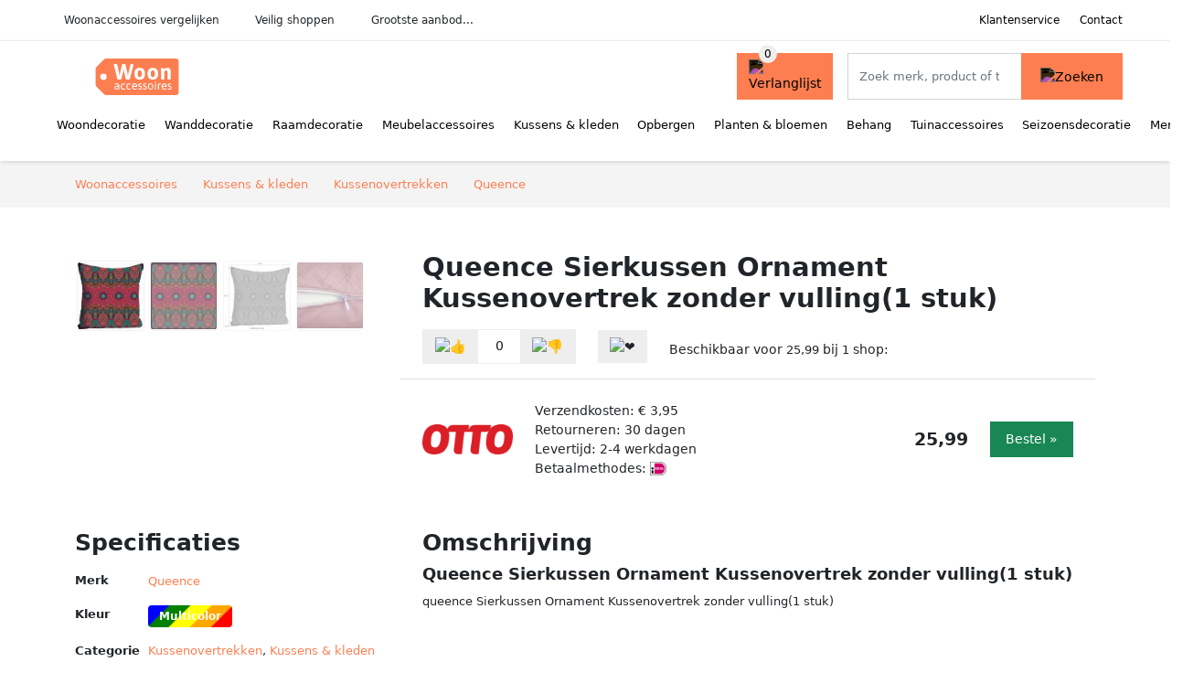

--- FILE ---
content_type: text/html; charset=UTF-8
request_url: https://woonaccessoires.nl/product/queence-sierkussen-ornament-1-stuk-5-24050
body_size: 6578
content:
<!DOCTYPE html>
<html lang="nl-NL">
<head>
    <meta charset="UTF-8">

    <link rel="dns-prefetch" href="https://www.googletagmanager.com">
    <link rel="dns-prefetch" href="https://www.google-analytics.com">
    <link rel="dns-prefetch" href="https://fonts.gstatic.com">
    <link rel="preload" href="https://wct-2.com/wct.js" as="script">
    <link rel="preconnect" href="https://www.googletagmanager.com">
    <link rel="preconnect" href="https://www.google-analytics.com">

    <meta http-equiv="X-UA-Compatible" content="IE=edge">
    <meta name="viewport" content="width=device-width, initial-scale=1.0, minimum-scale=1.0, maximum-scale=5.0, user-scalable=yes">
    <title>Queence Sierkussen Ornament Kussenovertrek zonder vulling(1 stuk) - Woonaccessoires.nl</title>
    <meta name="robots" content="index,follow">
    <link rel="icon" href="/favicon.ico">

    
	<meta name="description" content="queence Sierkussen Ornament Kussenovertrek zonder vulling(1 stuk)">
	<link rel="canonical" href="https://woonaccessoires.nl/product/queence-sierkussen-ornament-1-stuk-5-24050">
    <link rel="stylesheet" type="text/css" href="/resources/css/app.css?v=3.1.1" media="all" />
    
    <link rel="stylesheet" href="/resources/css/products.css?v=3.1.1">
        <link rel="dns-prefetch" href="https://www.googletagmanager.com">
        <script>
            (function(w, d, s, l, i) {
                w[l] = w[l] || [];
                w[l].push({
                    'gtm.start': new Date().getTime(),
                    event: 'gtm.js'
                });
                var f = d.getElementsByTagName(s)[0],
                    j = d.createElement(s),
                    dl = l != 'dataLayer' ? '&l=' + l : '';
                j.async = true;
                j.src =
                    'https://www.googletagmanager.com/gtm.js?id=' + i + dl;
                f.parentNode.insertBefore(j, f);
            })(window, document, 'script', 'dataLayer', 'GTM-PRVM3JJ');
        </script>
    
    <style>
         :root {
            --primary: 253, 126, 80;
            --primary-dark-theme: 255, 128, 82;
            --link-dark-theme: 255, 128, 82;
        }
    </style>

    

    <script type="text/javascript">
        (function(w, c, t, u) {
            w._wct = w._wct || {};
            w._wct = u;
            var s = c.createElement(t);
            s.type = 'text/javascript';
            s.async = true;
            s.src = 'https://wct-2.com/wct.js';
            var r = c.getElementsByTagName(t)[0];
            r.parentNode.insertBefore(s, r);
        }(window, document, 'script', {
            'uid': 'cVaViC',
            'google_tracking_id': '',
            'proxy': 'https://wct-2.com'
        }));
    </script>

    <meta property="og:title" content="Queence Sierkussen Ornament Kussenovertrek zonder…" />
    <meta property="og:description" content="queence Sierkussen Ornament Kussenovertrek zonder vulling(1…" />
        <meta property="og:site_name" content="Woonaccessoires.nl" />
    <meta property="og:url" content="https://woonaccessoires.nl/product/queence-sierkussen-ornament-1-stuk-5-24050" />

    
    <base href="https://woonaccessoires.nl/">
</head>

<body class="v3 site-home page-product ">
    <noscript><iframe src="https://www.googletagmanager.com/ns.html?id=GTM-PRVM3JJ" height="0" width="0" style="display:none;visibility:hidden"></iframe></noscript>    <div class="navbar d-none d-lg-flex navbar-expand-lg" id="navbar-top">
        <div class="container-fluid">
            <ul class="navbar-nav ul-checks">
                
                                <li class="nav-item">Woonaccessoires vergelijken</li>
                                <li class="nav-item">Veilig  shoppen</li>
                                <li class="nav-item">Grootste aanbod...</li>            </ul>
            <ul class="navbar-nav ms-auto">
                <li class="nav-item"><a rel="nofollow" class="nav-link" href="/klantenservice">Klantenservice</a></li>
                <li class="nav-item"><a rel="nofollow" class="nav-link" href="/klantenservice/contact">Contact</a></li>
                            </ul>
        </div>
    </div>

    <nav class="navbar navbar-expand-lg navbar-light" id="navbar-main">
        <div class="container-fluid">
            <button id="menu-toggler" class="navbar-toggler" type="button" aria-label="Toggle navigation">
                <span class="navbar-toggler-icon"></span>
            </button>
            <a class="navbar-brand" href="https://woonaccessoires.nl/">
                <img src="/resources/img/woonaccessoires-logo.svg" alt="Woonaccessoires.nl" class="img-fluid" width="196px" height="30px">            </a>
                            <span class="btn btn-primary me-3 btn-wishlist mobile" data-route="/verlanglijst" title="Verlanglijst">
                    <img src="/resources/img/fas/heart.svg" alt="Verlanglijst" class="icon invert">
                </span>
                        <div class="collapse navbar-collapse" id="navbar-menu">
                <ul class="navbar-nav me-auto my-2 my-lg-0 navbar-nav-scroll">
                    <li class="nav-item dropdown"><a class="nav-link" href="/woondecoratie" >Woondecoratie</a>            <button class="nav-link dropdown-toggle btn btn-light" role="button" data-bs-toggle="dropdown" aria-expanded="false">
                <img src="/resources/img/far/chevron-down.svg" alt="⬇️" class="icon">
            </button>

                            <ul id="dropdown-master7" class="dropdown-menu full-width-dropdown p-0">
                    <div class="container d-flex d-md-block h-100">
                        <ul style="columns: 4;">
                            <li><a href="beelden">Beelden</a></li><li><a href="boekenstandaarden">Boekenstandaarden</a></li><li><a href="boekensteunen">Boekensteunen</a></li><li><a href="borden">Borden</a></li><li><a href="decoratieve-potten">Decoratieve potten</a></li><li><a href="dienbladen">Dienbladen</a></li><li><a href="etageres">Etagères</a></li><li><a href="flessen">Flessen</a></li><li><a href="huisparfums">Huisparfums</a></li><li><a href="kaarsen-en-houders">Kaarsen & houders</a></li><li><a href="knijpers">Knijpers</a></li><li><a href="ornamenten">Ornamenten</a></li><li><a href="plateaus">Plateaus</a></li><li><a href="schalen">Schalen</a></li><li><a href="sculpturen">Sculpturen</a></li><li><a href="serveren">Serveren</a></li><li><a href="sfeerlichten">Sfeerlichten</a></li><li><a href="sierhangers">Sierhangers</a></li><li><a href="spaarpotten">Spaarpotten</a></li><li><a href="stolpen">Stolpen</a></li><li><a href="taartplateaus">Taartplateaus</a></li><li><a href="vazen">Vazen</a></li>                        </ul>
                    </div>
                </ul>
                </li><li class="nav-item dropdown"><a class="nav-link" href="/wanddecoratie" >Wanddecoratie</a>            <button class="nav-link dropdown-toggle btn btn-light" role="button" data-bs-toggle="dropdown" aria-expanded="false">
                <img src="/resources/img/far/chevron-down.svg" alt="⬇️" class="icon">
            </button>

                            <ul id="dropdown-master8" class="dropdown-menu full-width-dropdown p-0">
                    <div class="container d-flex d-md-block h-100">
                        <ul style="columns: 4;">
                            <li><a href="fotolijsten">Fotolijsten</a></li><li><a href="inlijstingen">Inlijstingen</a></li><li><a href="letterborden">Letterborden</a></li><li><a href="memoborden">Memoborden</a></li><li><a href="posterlijsten">Posterlijsten</a></li><li><a href="posters">Posters</a></li><li><a href="schilderijen">Schilderijen</a></li><li><a href="wandhaken">Wandhaken</a></li><li><a href="wandkleden">Wandkleden</a></li><li><a href="wandornamenten">Wandornamenten</a></li><li><a href="wandpanelen">Wandpanelen</a></li><li><a href="wandplanken">Wandplanken</a></li><li><a href="wandrekken">Wandrekken</a></li><li><a href="wandschalen">Wandschalen</a></li><li><a href="wandschappen">Wandschappen</a></li><li><a href="wandstickers">Wandstickers</a></li>                        </ul>
                    </div>
                </ul>
                </li><li class="nav-item dropdown"><a class="nav-link" href="/raamdecoratie" >Raamdecoratie</a>            <button class="nav-link dropdown-toggle btn btn-light" role="button" data-bs-toggle="dropdown" aria-expanded="false">
                <img src="/resources/img/far/chevron-down.svg" alt="⬇️" class="icon">
            </button>

                            <ul id="dropdown-master5" class="dropdown-menu full-width-dropdown p-0">
                    <div class="container d-flex d-md-block h-100">
                        <ul style="columns: 4;">
                            <li><a href="jaloezieen">Jaloezieën</a></li><li><a href="raamfolies">Raamfolies</a></li><li><a href="rolgordijnen">Rolgordijnen</a></li><li><a href="vensterbeelden">Vensterbeelden</a></li>                        </ul>
                    </div>
                </ul>
                </li><li class="nav-item dropdown"><a class="nav-link" href="/meubelaccessoires" >Meubelaccessoires</a>            <button class="nav-link dropdown-toggle btn btn-light" role="button" data-bs-toggle="dropdown" aria-expanded="false">
                <img src="/resources/img/far/chevron-down.svg" alt="⬇️" class="icon">
            </button>

                            <ul id="dropdown-master10" class="dropdown-menu full-width-dropdown p-0">
                    <div class="container d-flex d-md-block h-100">
                        <ul style="columns: 4;">
                            <li><a href="bankjes">Bankjes</a></li><li><a href="deurstoppers">Deurstoppers</a></li><li><a href="flessenrekken">Flessenrekken</a></li><li><a href="kamerschermen">Kamerschermen</a></li><li><a href="kapstokken">Kapstokken</a></li><li><a href="keukentrolleys">Keukentrolleys</a></li><li><a href="kledinghangers">Kledinghangers</a></li><li><a href="kledingrekken">Kledingrekken</a></li><li><a href="klokken">Klokken</a></li><li><a href="lampen">Lampen</a></li><li><a href="lectuurbakken">Lectuurbakken</a></li><li><a href="lichtbronnen">Lichtbronnen</a></li><li><a href="paraplustandaards">Paraplustandaards</a></li><li><a href="schoenenrekken">Schoenenrekken</a></li><li><a href="spiegels">Spiegels</a></li><li><a href="stellingkasten">Stellingkasten</a></li><li><a href="tijdschriftenrekken">Tijdschriftenrekken</a></li><li><a href="wekkers">Wekkers</a></li><li><a href="zitballen">Zitballen</a></li><li><a href="zitzakken">Zitzakken</a></li>                        </ul>
                    </div>
                </ul>
                </li><li class="nav-item dropdown"><a class="nav-link" href="/kussens-en-kleden" >Kussens & kleden</a>            <button class="nav-link dropdown-toggle btn btn-light" role="button" data-bs-toggle="dropdown" aria-expanded="false">
                <img src="/resources/img/far/chevron-down.svg" alt="⬇️" class="icon">
            </button>

                            <ul id="dropdown-master1" class="dropdown-menu full-width-dropdown p-0">
                    <div class="container d-flex d-md-block h-100">
                        <ul style="columns: 4;">
                            <li><a href="antislipmatten">Antislipmatten</a></li><li><a href="deurmatten">Deurmatten</a></li><li><a href="foulards">Foulards</a></li><li><a href="hoezen">Hoezen</a></li><li><a href="koeienhuiden">Koeienhuiden</a></li><li><a href="kussenovertrekken">Kussenovertrekken</a></li><li><a href="plaids">Plaids</a></li><li><a href="sierkussens">Sierkussens</a></li><li><a href="speelkleden">Speelkleden</a></li><li><a href="tafelkleden">Tafelkleden</a></li><li><a href="vloerkleden">Vloerkleden</a></li>                        </ul>
                    </div>
                </ul>
                </li><li class="nav-item dropdown"><a class="nav-link" href="/opbergen" >Opbergen</a>            <button class="nav-link dropdown-toggle btn btn-light" role="button" data-bs-toggle="dropdown" aria-expanded="false">
                <img src="/resources/img/far/chevron-down.svg" alt="⬇️" class="icon">
            </button>

                            <ul id="dropdown-master6" class="dropdown-menu full-width-dropdown p-0">
                    <div class="container d-flex d-md-block h-100">
                        <ul style="columns: 4;">
                            <li><a href="bestekbakken">Bestekbakken</a></li><li><a href="decoratieve-dozen">Decoratieve dozen</a></li><li><a href="dekenkisten">Dekenkisten</a></li><li><a href="ladebakjes">Ladebakjes</a></li><li><a href="manden">Manden</a></li><li><a href="opbergbakjes">Opbergbakjes</a></li><li><a href="opbergboxen">Opbergboxen</a></li><li><a href="opbergdoosjes">Opbergdoosjes</a></li><li><a href="opbergmanden">Opbergmanden</a></li><li><a href="opbergrekjes">Opbergrekjes</a></li><li><a href="schoenenboxen">Schoenenboxen</a></li><li><a href="sieradendozen">Sieradendozen</a></li><li><a href="sleutelkastjes">Sleutelkastjes</a></li>                        </ul>
                    </div>
                </ul>
                </li><li class="nav-item dropdown"><a class="nav-link" href="/planten-en-bloemen" >Planten & bloemen</a>            <button class="nav-link dropdown-toggle btn btn-light" role="button" data-bs-toggle="dropdown" aria-expanded="false">
                <img src="/resources/img/far/chevron-down.svg" alt="⬇️" class="icon">
            </button>

                            <ul id="dropdown-master9" class="dropdown-menu full-width-dropdown p-0">
                    <div class="container d-flex d-md-block h-100">
                        <ul style="columns: 4;">
                            <li><a href="bloempotten">Bloempotten</a></li><li><a href="droogbloemen">Droogbloemen</a></li><li><a href="hangplanten">Hangplanten</a></li><li><a href="kamerplanten">Kamerplanten</a></li><li><a href="kunstbladen">Kunstbladen</a></li><li><a href="kunstbloemen">Kunstbloemen</a></li><li><a href="kunstgrassen">Kunstgrassen</a></li><li><a href="kunstplanten">Kunstplanten</a></li><li><a href="kunsttakken">Kunsttakken</a></li><li><a href="planten">Planten</a></li><li><a href="plantenhangers">Plantenhangers</a></li><li><a href="plantenonderzetters">Plantenonderzetters</a></li><li><a href="plantenstandaarden">Plantenstandaarden</a></li>                        </ul>
                    </div>
                </ul>
                </li><li class="nav-item dropdown"><a class="nav-link" href="/behang" >Behang</a>            <button class="nav-link dropdown-toggle btn btn-light" role="button" data-bs-toggle="dropdown" aria-expanded="false">
                <img src="/resources/img/far/chevron-down.svg" alt="⬇️" class="icon">
            </button>

                            <ul id="dropdown-master11" class="dropdown-menu full-width-dropdown p-0">
                    <div class="container d-flex d-md-block h-100">
                        <ul style="columns: 4;">
                            <li><a href="behangpapier">Behangpapier</a></li><li><a href="fotobehang">Fotobehang</a></li><li><a href="vliesbehang">Vliesbehang</a></li>                        </ul>
                    </div>
                </ul>
                </li><li class="nav-item dropdown"><a class="nav-link" href="/tuinaccessoires" >Tuinaccessoires</a>            <button class="nav-link dropdown-toggle btn btn-light" role="button" data-bs-toggle="dropdown" aria-expanded="false">
                <img src="/resources/img/far/chevron-down.svg" alt="⬇️" class="icon">
            </button>

                            <ul id="dropdown-master13" class="dropdown-menu full-width-dropdown p-0">
                    <div class="container d-flex d-md-block h-100">
                        <ul style="columns: 4;">
                            <li><a href="brievenbussen">Brievenbussen</a></li><li><a href="buitenkaarsen">Buitenkaarsen</a></li><li><a href="buitenkleden">Buitenkleden</a></li><li><a href="buitenkussens">Buitenkussens</a></li><li><a href="buitenlampen">Buitenlampen</a></li><li><a href="dierenhuiden">Dierenhuiden</a></li><li><a href="fonteinen">Fonteinen</a></li><li><a href="gazonornamenten-en-tuinbeelden">Gazonornamenten & tuinbeelden</a></li><li><a href="gieters">Gieters</a></li><li><a href="lantaarns">Lantaarns</a></li><li><a href="ombouwen">Ombouwen</a></li><li><a href="parasols">Parasols</a></li><li><a href="plantenbakken">Plantenbakken</a></li><li><a href="plantenrekken">Plantenrekken</a></li><li><a href="plantentafels">Plantentafels</a></li><li><a href="regentonnen">Regentonnen</a></li><li><a href="schaduwdoeken">Schaduwdoeken</a></li><li><a href="tuinhaarden">Tuinhaarden</a></li><li><a href="vogelbadjes">Vogelbadjes</a></li><li><a href="windfakkels">Windfakkels</a></li><li><a href="windgongen">Windgongen</a></li><li><a href="windspinners">Windspinners</a></li>                        </ul>
                    </div>
                </ul>
                </li><li class="nav-item dropdown"><a class="nav-link" href="/seizoensdecoratie" >Seizoensdecoratie</a>            <button class="nav-link dropdown-toggle btn btn-light" role="button" data-bs-toggle="dropdown" aria-expanded="false">
                <img src="/resources/img/far/chevron-down.svg" alt="⬇️" class="icon">
            </button>

                            <ul id="dropdown-master12" class="dropdown-menu full-width-dropdown p-0">
                    <div class="container d-flex d-md-block h-100">
                        <ul style="columns: 4;">
                            <li><a href="guirlandes">Guirlandes</a></li><li><a href="kerstballen">Kerstballen</a></li><li><a href="kerstbomen">Kerstbomen</a></li><li><a href="kerstboomstandaarden">Kerstboomstandaarden</a></li><li><a href="kerstdorpen">Kerstdorpen</a></li><li><a href="kersthangers">Kersthangers</a></li><li><a href="kersthuisjes">Kersthuisjes</a></li><li><a href="kerstkransen">Kerstkransen</a></li><li><a href="kerstmutsen">Kerstmutsen</a></li><li><a href="kerstslingers">Kerstslingers</a></li><li><a href="kerststallen">Kerststallen</a></li><li><a href="kerstverlichting">Kerstverlichting</a></li><li><a href="nepsneeuw">Nepsneeuw</a></li>                        </ul>
                    </div>
                </ul>
                </li><li class="nav-item "><a class="nav-link" href="/merken" >Merken</a></li>                </ul>

                                    <form id="searchbox" class="position-relative d-none d-lg-flex" method="GET" action="/zoeken">
                                                                        <span class="btn btn-primary me-3 btn-wishlist" data-route="/verlanglijst" title="Verlanglijst">
                            <img src="/resources/img/fas/heart.svg" alt="Verlanglijst" class="icon invert">
                        </span>
                        <div class="input-group input-group-border">
                                                        <input class="form-control main-search" type="search" name="q" autocomplete="off" placeholder="Zoek merk, product of trefwoord.." aria-label="Search" value="">
                            <button class="btn btn-primary" type="submit"><img src="/resources/img/fas/search.svg" alt="Zoeken" class="icon invert"></button>
                        </div>
                    </form>
                            </div>

        </div>
        <div id="navbar-full" class="container-fluid"></div>
    </nav>

    <form id="menu-searchbar" class="position-relative d-block d-lg-none p-2" method="GET" action="/zoeken">
        <div class="input-group mt-1">
            <input class="form-control main-search" type="search" name="q" autocomplete="off" placeholder="Zoek merk, product of trefwoord.." aria-label="Search" value="">
            <button class="btn btn-primary" type="submit"><img src="/resources/img/fas/search.svg" alt="Zoeken" class="icon invert"></button>
        </div>
    </form><section class="section-breadcrumb">
    <div class="container">
        <nav aria-label="breadcrumb">
            <ol class="breadcrumb" itemscope itemtype="http://schema.org/BreadcrumbList">
                <li itemprop="itemListElement" itemscope itemtype="http://schema.org/ListItem" class="breadcrumb-item"><a itemprop="item" href="/"><span itemprop="name">Woonaccessoires</span><meta itemprop="position" content="1"></a></li>
<li itemprop="itemListElement" itemscope itemtype="http://schema.org/ListItem" class="breadcrumb-item"><a itemprop="item" href="kussens-en-kleden"><span itemprop="name">Kussens & kleden</span><meta itemprop="position" content="2"></a></li>
<li itemprop="itemListElement" itemscope itemtype="http://schema.org/ListItem" class="breadcrumb-item"><a itemprop="item" href="kussenovertrekken"><span itemprop="name">Kussenovertrekken</span><meta itemprop="position" content="3"></a></li>
<li itemprop="itemListElement" itemscope itemtype="http://schema.org/ListItem" class="breadcrumb-item"><a itemprop="item" href="queence"><span itemprop="name">Queence</span><meta itemprop="position" content="4"></a></li>
            </ol>
        </nav>
    </div>
</section>
<div itemscope itemtype=" http://schema.org/Product">
 <link itemprop="itemCondition" href="http://schema.org/NewCondition" />

 <section class="container section-product-detail mt-1 mt-lg-5">
 <div class="row">
 <div class="col-lg-4 col-sm-12 mb-1 mb-lg-5">
 <div class="product-sliders">
 <div class="product-slider">
 <img itemprop="image" src="/images/products/otto/queence-sierkussen-ornament-kussenovertrek-zonder-vulling1-stuk-24050-13ojbs.jpg" class="img-fluid slide active" alt="queence Sierkussen Ornament Kussenovertrek zonder vulling(1 stuk)" onerror="this.classList.add('error');"><img itemprop="image" src="/images/products/otto/extra/queence-sierkussen-ornament-kussenovertrek-zonder-vulling1-stuk-24050-13ojbq-1.jpg" class="img-fluid slide " alt="queence Sierkussen Ornament Kussenovertrek zonder vulling(1 stuk)" onerror="this.classList.add('error');"><img itemprop="image" src="/images/products/otto/extra/queence-sierkussen-ornament-kussenovertrek-zonder-vulling1-stuk-24050-13ojbq-2.jpg" class="img-fluid slide " alt="queence Sierkussen Ornament Kussenovertrek zonder vulling(1 stuk)" onerror="this.classList.add('error');"><img itemprop="image" src="/images/products/otto/extra/queence-sierkussen-ornament-kussenovertrek-zonder-vulling1-stuk-24050-13ojbq-3.jpg" class="img-fluid slide " alt="queence Sierkussen Ornament Kussenovertrek zonder vulling(1 stuk)" onerror="this.classList.add('error');"> <button type="button" class="btn btn-light btn-slide-prev"><img class="icon" src="/resources/img/fas/chevron-left.svg" alt="⬅️"></button><button type="button" class="btn btn-light btn-slide-next"><img class="icon" src="/resources/img/fas/chevron-right.svg" alt="➡️"></button> <button type="button" class="btn btn-light btn-slide-fullscreen">
 <img class="icon" src="/resources/img/fas/search.svg" alt="Fullscreen openen">
 <img class="icon" src="/resources/img/fas/xmark-large.svg" alt="Fullscreen sluiten">
 </button>
 </div>
 <div class="product-slider-thumbs"><img width="90" height="90" src="/images/products/otto/queence-sierkussen-ornament-kussenovertrek-zonder-vulling1-stuk-24050-13ojbs.jpg?long=90" class="img-fluid slide active" alt="Queence Sierkussen Ornament Kussenovertrek zonder vulling(1 stuk) - Thumbnail 1" onerror="this.classList.add('error');"><img width="90" height="90" src="/images/products/otto/extra/queence-sierkussen-ornament-kussenovertrek-zonder-vulling1-stuk-24050-13ojbq-1.jpg?long=90" class="img-fluid slide " alt="Queence Sierkussen Ornament Kussenovertrek zonder vulling(1 stuk) - Thumbnail 2" onerror="this.classList.add('error');"><img width="90" height="90" src="/images/products/otto/extra/queence-sierkussen-ornament-kussenovertrek-zonder-vulling1-stuk-24050-13ojbq-2.jpg?long=90" class="img-fluid slide " alt="Queence Sierkussen Ornament Kussenovertrek zonder vulling(1 stuk) - Thumbnail 3" onerror="this.classList.add('error');"><img width="90" height="90" src="/images/products/otto/extra/queence-sierkussen-ornament-kussenovertrek-zonder-vulling1-stuk-24050-13ojbq-3.jpg?long=90" class="img-fluid slide " alt="Queence Sierkussen Ornament Kussenovertrek zonder vulling(1 stuk) - Thumbnail 4" onerror="this.classList.add('error');"></div> </div>
 </div>
 <div class="col-lg-8 col-sm-12 mb-3 mb-lg-5">
 <div class="row">
 <div class="col">
 <h1 itemprop="name">Queence Sierkussen Ornament Kussenovertrek zonder vulling(1 stuk)</h1>
 </div>
 </div>

 <div itemprop="offers" itemscope itemtype="https://schema.org/AggregateOffer"><div class="row align-items-center mt-2">
 <div class="col-auto">
 <div class="input-group input-group-votes">
 <button type="button" title="Omhoog stemmen" class="btn btn-light" data-id="5-24050" data-selected="false" data-vote-up>
 <img class="icon" src="/resources/img/fas/thumbs-up.svg" alt="👍">
 </button>
 <div class="input-group-text" data-vote-sum>0</div>
 <button type="button" title="Omlaag stemmen" class="btn btn-light" data-id="5-24050" data-selected="false" data-vote-down>
 <img class="icon" src="/resources/img/fas/thumbs-down.svg" alt="👎">
 </button>
 </div>
 </div>
 <div class="col-auto">
 <button type="button" title="Toevoegen aan verlanglijst" class="btn btn-heart" data-id="5-24050" data-wishlist-listener>
 <img class="icon" src="/resources/img/fas/heart.svg" alt="❤️">
 </button>
 </div><div class="col-auto mt-2 mt-mb-0">Beschikbaar voor <span itemprop="lowPrice" itemtype="number" content="25.99">25,99</span><meta itemprop="highPrice" itemtype="number" content="25.99"/> bij <span itemprop="offerCount" itemtype="number">1</span> shop:<meta itemprop="priceCurrency" content="EUR"/></div> <div class="row row-shop gx-2 gx-sm-4" data-load="[base64]" itemprop="offers" itemscope itemtype="https://schema.org/Offer">
 <link itemprop="availability" href="https://schema.org/InStock" />
 <link itemprop="itemCondition" href="http://schema.org/NewCondition" />
 <meta itemprop="priceCurrency" content="EUR" />

 <div class="col col-sm-3 col-md-2 col-lg-2 ps-logo" itemprop="seller" itemscope="itemscope" itemtype="http://schema.org/Organization">
 <img width=" 125" height="125" loading="lazy" src="/images/shops/otto-logo.png?long=125" alt="Otto" itemprop="logo">
 <meta itemprop="name" content="Otto" />
 </div>
 <div class="col ps-details">
 <div class="ps-shipping">
 Verzendkosten: € 3,95 </div>
 <div class="ps-retour">
 Retourneren: 30 dagen </div>
 <div class="ps-delivery">
 Levertijd: 2-4 werkdagen </div>
 <div class="ps-payment">
 Betaalmethodes:
 <img loading="lazy" class="img-fluid" 
 width="18" height="15"
 src="/resources/img/payment/ideal.png" 
 alt="iDEAL"> </div>
 </div>

 <div class="col-auto ps-prices">
 <span class="price" itemprop="price" content="25.99">25,99</span>
 </div>
 <div class="col-auto ps-button">
 <button class="btn btn-lg btn-success product-button">Bestel »</button> </div>
 </div>
 </div> </div>
 </div>
 </section>

 
 <section class="container section-product-info">
 <div>
 <h2>Specificaties</h2>
 <table class="table table-sm">
 <tbody>
 
 <tr>
 <th>Merk</th>
 <td itemprop="brand" itemtype="https://schema.org/Brand" itemscope>
 <a href="/queence">
 <span itemprop="name">Queence</span>
 </a>
 </td>
 </tr><tr><th>Kleur</th><td><span class="badge " style="background: linear-gradient(-45deg, red 19%, orange 21% 39%, yellow 41% 59%, green 61% 79%, blue 81%);; ">Multicolor</span> </td></tr>
 <tr>
 <th>Categorie</th>
 <td><a href="kussenovertrekken">Kussenovertrekken</a>, <a href="kussens-en-kleden">Kussens & kleden</a></td>
 </tr> </tbody>
 </table>
 </div>

 <div>
 <h2>Omschrijving</h2>
 <div itemprop="description">
 <h3>Queence Sierkussen Ornament Kussenovertrek zonder vulling(1 stuk)</h3><p>queence Sierkussen Ornament Kussenovertrek zonder vulling(1 stuk)</p> </div>
 </div>

 <div>
 <div class="product-more">
 <b>Bekijk relevante woonaccessoires</b><br>
 <a class="btn btn-light mt-2 me-2" href="/queence?color=multicolor">Multicolors queence woonaccessoires</a><br><a class="btn btn-light mt-2 me-2" href="/queence/kussenovertrekken">Queence kussenovertrekken</a><br><a class="btn btn-light mt-2 me-2" href="/kussenovertrekken?color=multicolor">Multicolors kussenovertrekken</a><br><a class="btn btn-light mt-2 me-2" href="/queence/kussenovertrekken?color=multicolor">Multicolors queence kussenovertrekken</a><br> </div>

 <br><br>
 <h2>Referenties</h2>
 <table class="table table-sm">
 <tbody>
 
 <tr>
 <th>EAN</th>
 <td><span itemprop="gtin13">4047809961831</span></td>
 </tr>
 <tr>
 <th>Tags</th>
 <td>Wonen, Woonkamer, Woonaccessoires, Sierkussens & plaids</td>
 </tr>
 <tr class="product-share">
 <th>Delen</th>
 <td>
 <ul>
 <li><a target="_blank" rel="nofollow noopener" href="https://www.facebook.com/sharer/sharer.php?u=https://woonaccessoires.nl/product/queence-sierkussen-ornament-1-stuk-5-24050">
 <img class="icon" alt="Delen op Facebook" src="/resources/img/fab/facebook-f.svg">
 </a></li>
 <li><a target="_blank" rel="nofollow noopener" href="http://twitter.com/share?url=https://woonaccessoires.nl/product/queence-sierkussen-ornament-1-stuk-5-24050">
 <img class="icon" alt="Delen op Twitter" src="/resources/img/fab/twitter.svg"></i>
 </a></li>
 <li><a target="_blank" rel="nofollow noopener" href="http://pinterest.com/pin/create/button/?url=https://woonaccessoires.nl/product/queence-sierkussen-ornament-1-stuk-5-24050">
 <img class="icon" alt="Delen op Pinterest" src="/resources/img/fab/pinterest.svg">
 </a></li>
 <li><a target="_blank" rel="nofollow noopener" href="mailto:?subject=Tip&body=Zie url: https://woonaccessoires.nl/product/queence-sierkussen-ornament-1-stuk-5-24050">
 <img class="icon" alt="Delen via Mail" src="/resources/img/fas/envelope.svg">
 </a></li>
 </ul>
 </td>
 </tr>
 </tbody>
 </table>

 </div>
 </section>

 <section class="section-related-products container mt-1 mt-lg-5">
 <div class="h2">Vergelijkbare producten</div>
 <div class="row g-3">
 <a href="/product/queence-sierkussen-ornament-1-stuk-5-59521" class="col-product " data-id="5-59521"><div class="img"><img width="190" height="250" alt="Queence Sierkussen Ornament Kussenovertrek zonder vulling(1 stuk)" src="/images/products/otto/queence-sierkussen-ornament-kussenovertrek-zonder-vulling1-stuk-59521-13oj5p.jpg" loading="lazy"></div><span class="p-name">Queence Sierkussen Ornament Kussenovertrek zonder vulling(1 stuk)</span><span class="p-shops">1 webshop</span><span class="p-price">&euro; 26,99</span></a><a href="/product/queence-sierkussen-ornament-1-stuk-5-37763" class="col-product " data-id="5-37763"><div class="img"><img width="190" height="250" alt="Queence Sierkussen Ornament Kussenovertrek zonder vulling(1 stuk)" src="/images/products/otto/queence-sierkussen-ornament-kussenovertrek-zonder-vulling1-stuk-37763-13ojh1.jpg" loading="lazy"></div><span class="p-name">Queence Sierkussen Ornament Kussenovertrek zonder vulling(1 stuk)</span><span class="p-shops">1 webshop</span><span class="p-price">&euro; 29,99</span></a><a href="/product/queence-sierkussen-ornament-1-stuk-5-98113" class="col-product " data-id="5-98113"><div class="img"><img width="190" height="250" alt="Queence Sierkussen Ornament Kussenovertrek zonder vulling(1 stuk)" src="/images/products/otto/queence-sierkussen-ornament-kussenovertrek-zonder-vulling1-stuk-98113-13ojlp.jpg" loading="lazy"></div><span class="p-name">Queence Sierkussen Ornament Kussenovertrek zonder vulling(1 stuk)</span><span class="p-shops">1 webshop</span><span class="p-price">&euro; 26,99</span></a><a href="/product/queence-sierkussen-ornament-1-stuk-5-131664" class="col-product " data-id="5-131664"><div class="img"><img width="190" height="250" alt="Queence Sierkussen Ornament Kussenovertrek zonder vulling(1 stuk)" src="/images/products/otto/queence-sierkussen-ornament-kussenovertrek-zonder-vulling1-stuk-131664-13ojsb.jpg" loading="lazy"></div><span class="p-name">Queence Sierkussen Ornament Kussenovertrek zonder vulling(1 stuk)</span><span class="p-shops">1 webshop</span><span class="p-price">&euro; 29,99</span></a><a href="/product/queence-sierkussen-ornament-1-stuk-5-47053" class="col-product " data-id="5-47053"><div class="img"><img width="190" height="250" alt="Queence Sierkussen Ornament Kussenovertrek zonder vulling(1 stuk)" src="/images/products/otto/queence-sierkussen-ornament-kussenovertrek-zonder-vulling1-stuk-47053-13ojxl.jpg" loading="lazy"></div><span class="p-name">Queence Sierkussen Ornament Kussenovertrek zonder vulling(1 stuk)</span><span class="p-shops">1 webshop</span><span class="p-price">&euro; 29,99</span></a><a href="/product/queence-sierkussen-ornament-1-stuk-5-100049" class="col-product " data-id="5-100049"><div class="img"><img width="190" height="250" alt="Queence Sierkussen Ornament Kussenovertrek zonder vulling(1 stuk)" src="/images/products/otto/queence-sierkussen-ornament-kussenovertrek-zonder-vulling1-stuk-100049-13oj24.jpg" loading="lazy"></div><span class="p-name">Queence Sierkussen Ornament Kussenovertrek zonder vulling(1 stuk)</span><span class="p-shops">1 webshop</span><span class="p-price">&euro; 26,99</span></a><a href="/product/queence-sierkussen-ornament-1-stuk-5-41457" class="col-product " data-id="5-41457"><div class="img"><img width="190" height="250" alt="Queence Sierkussen Ornament Kussenovertrek zonder vulling(1 stuk)" src="/images/products/otto/queence-sierkussen-ornament-kussenovertrek-zonder-vulling1-stuk-41457-13ojkh.jpg" loading="lazy"></div><span class="p-name">Queence Sierkussen Ornament Kussenovertrek zonder vulling(1 stuk)</span><span class="p-shops">1 webshop</span><span class="p-price">&euro; 26,99</span></a><a href="/product/queence-sierkussen-ornament-1-stuk-5-73894" class="col-product " data-id="5-73894"><div class="img"><img width="190" height="250" alt="Queence Sierkussen Ornament Kussenovertrek zonder vulling(1 stuk)" src="/images/products/otto/queence-sierkussen-ornament-kussenovertrek-zonder-vulling1-stuk-73894-13ojdu.jpg" loading="lazy"></div><span class="p-name">Queence Sierkussen Ornament Kussenovertrek zonder vulling(1 stuk)</span><span class="p-shops">1 webshop</span><span class="p-price">&euro; 26,99</span></a><a href="/product/queence-sierkussen-ornament-1-stuk-5-96047" class="col-product " data-id="5-96047"><div class="img"><img width="190" height="250" alt="Queence Sierkussen Ornament Kussenovertrek zonder vulling(1 stuk)" src="/images/products/otto/queence-sierkussen-ornament-kussenovertrek-zonder-vulling1-stuk-96047-13ojo3.jpg" loading="lazy"></div><span class="p-name">Queence Sierkussen Ornament Kussenovertrek zonder vulling(1 stuk)</span><span class="p-shops">1 webshop</span><span class="p-price">&euro; 26,99</span></a><a href="/product/queence-sierkussen-ornament-1-stuk-5-107301" class="col-product " data-id="5-107301"><div class="img"><img width="190" height="250" alt="Queence Sierkussen Ornament Kussenovertrek zonder vulling(1 stuk)" src="/images/products/otto/queence-sierkussen-ornament-kussenovertrek-zonder-vulling1-stuk-107301-13ojr4.jpg" loading="lazy"></div><span class="p-name">Queence Sierkussen Ornament Kussenovertrek zonder vulling(1 stuk)</span><span class="p-shops">1 webshop</span><span class="p-price">&euro; 26,99</span></a> </div>
 </section>
 </div>
<link rel="stylesheet" href="/resources/css/footer.css?v=3.1.1">

<footer>
    <div class="container py-5">
        <div class="row justify-content-evenly align-items-center">
                            <div class="col-6 col-md-6 col-xl-auto mb-4 mb-md-0">
                    <div class="footer-block information-block">
                        <span class="h6">Populaire <a href="/categorieen">categorieën</a></span>
                        <ul class="list-unstyled">
                            <li><a href="woondecoratie">Woondecoratie</a></li><li><a href="wanddecoratie">Wanddecoratie</a></li><li><a href="raamdecoratie">Raamdecoratie</a></li><li><a href="meubelaccessoires">Meubelaccessoires</a></li><li><a href="kussens-en-kleden">Kussens & kleden</a></li><li><a href="opbergen">Opbergen</a></li>                        </ul>
                    </div>
                </div>
                            <div class="col-6 col-md-6 col-xl-auto mb-4 mb-md-0">
                    <div class="footer-block information-block">
                        <span class="h6">Populaire <a href="/merken">merken</a></span>
                        <ul class="list-unstyled">
                            
                                            <li>
                                                <a href="/bloomingville">
                                                Bloomingville woonaccessoires
                                                </a>
                                            </li>
                                        
                                            <li>
                                                <a href="/pip-studio">
                                                Pip Studio woonaccessoires
                                                </a>
                                            </li>
                                        
                                            <li>
                                                <a href="/hema">
                                                HEMA woonaccessoires
                                                </a>
                                            </li>
                                        
                                            <li>
                                                <a href="/elho">
                                                Elho woonaccessoires
                                                </a>
                                            </li>
                                        
                                            <li>
                                                <a href="/riviera-maison">
                                                Rivièra Maison woonaccessoires
                                                </a>
                                            </li>
                                        
                                            <li>
                                                <a href="/cosy-en-trendy">
                                                Cosy & Trendy woonaccessoires
                                                </a>
                                            </li>
                                                                </ul>
                    </div>
                </div>
            
            <div class="col-6 col-md-6 col-xl-auto mb-4 mb-md-0">
                <div class="footer-block links-block">
                    <span class="h6">Klantenservice</span>
                    <ul class="list-unstyled">
                        <li><a href="/klantenservice/retourneren-en-ruilen">Retourneren & ruilen</a></li>
                        <li><a href="/klantenservice/verzending-en-bezorging">Verzending & bezorging</a></li>
                        <li><a href="/klantenservice/status-van-bestelling">Status van bestelling</a></li>
                        <li><a href="/klantenservice/garantie-en-reparatie">Garantie & reparatie</a></li>
                        <li><a href="/klantenservice/betaalmogelijkheden">Betaalmogelijkheden</a></li>
                        <li><a href="/klantenservice/voorraad-en-beschikbaarheid">Voorraad & beschikbaarheid</a></li>
                    </ul>
                </div>
            </div>
            <div class="col-6 col-md-6 col-xl-auto mb-4 mb-md-0">
                <div class="footer-block links-block">
                    <span class="h6 mb-15">Over ons</span>
                    <ul class="list-unstyled">
                        <li><a href="/inspiratie">Inspiratie blog</a></li>
                        <li><a href="/klantenservice/contact">Contact</a></li>
                        <li><a href="/over-ons">Over ons</a></li>
                        <li><a href="/samenwerken">Samenwerken</a></li>
                        <li><a href="/over-ons#betrouwbaar">Betrouwbaarheid</a></li>
                        <li><a href="/privacy">Privacybeleid</a> & <a href="/disclaimer">Disclaimer</a></li>
                    </ul>
                </div>
            </div>
        </div>
    </div>


    <div class="bg-dark text-center py-5">
        <a class="logo" href="https://woonaccessoires.nl/">
            <img src="/resources/img/woonaccessoires-logo.svg" alt="Woonaccessoires.nl" class="img-fluid" width="196px" height="30px">        </a>
        <div class="copyright">
            © 2026            
        </div>
    </div>
</footer>

<script src="/resources/js/app.js?v=3.1.1"></script>

<script src="/resources/js/product-detail.js?v=3.1.1"></script>
</body>

</html>

--- FILE ---
content_type: image/svg+xml
request_url: https://woonaccessoires.nl/resources/img/woonaccessoires-logo.svg
body_size: 2260
content:
<svg xmlns="http://www.w3.org/2000/svg" viewBox="0 0 632.39 278.51"><defs><style>.cls-1{fill:#fd7e50;}.cls-2{fill:#fff;}</style></defs><g id="Laag_2" data-name="Laag 2"><g id="Laag_1-2" data-name="Laag 1"><path class="cls-1" d="M609.3,0H80.3A23.07,23.07,0,0,0,64,6.77L6.76,64A23.08,23.08,0,0,0,0,80.3V198.2a23.12,23.12,0,0,0,6.76,16.34L64,271.75a23.16,23.16,0,0,0,16.33,6.76h529a23.09,23.09,0,0,0,23.09-23.09V23.09A23.09,23.09,0,0,0,609.3,0ZM59.79,163.54a24.28,24.28,0,1,1,24.28-24.28A24.28,24.28,0,0,1,59.79,163.54Z"/><path class="cls-2" d="M168.4,159.28a5.07,5.07,0,0,1-3-3.37L139,48.6a21.08,21.08,0,0,1-.34-2.52q0-4.38,10.44-4.38h4.38q10.11,0,11.29,5.22l12.63,54.24q1.51,6.91,2.78,16.09t1.6,16.08h.68q1-7.91,2.69-17.18t3.2-15.16l13.81-55.75A3.87,3.87,0,0,1,205,42.46a21.38,21.38,0,0,1,6.49-.76h6.4a21.38,21.38,0,0,1,6.49.76,3.84,3.84,0,0,1,2.77,2.78l13.31,55.92q1.86,8.43,3.37,17.6t1.85,14.57h.68q.67-6.23,2.27-15.49t3.46-17l13-53.9q1.17-5.22,11.28-5.22h1.85q10.46,0,10.45,4.38a7.87,7.87,0,0,1-.34,2.52L261.13,155.91q-1.19,4.38-9.6,4.38h-12.3q-8.58,0-9.43-4.38l-12.47-52.73L213.8,82h-.68q-2.7,16.85-3.7,21.22l-12.81,52.56q-1.17,4.55-9.6,4.55H174.89A16.58,16.58,0,0,1,168.4,159.28Z"/><path class="cls-2" d="M305.26,149.59q-10.44-11.7-10.44-33.77t10.44-33.69q10.46-11.62,30.49-11.63t30.41,11.63q10.35,11.63,10.36,33.69t-10.36,33.77q-10.37,11.72-30.41,11.71T305.26,149.59Zm42.2-14.49q3.8-6.48,3.79-19.28t-3.79-19.21q-3.79-6.39-11.71-6.4T324,96.61q-3.87,6.4-3.87,19.21,0,25.77,15.66,25.77Q343.67,141.59,347.46,135.1Z"/><path class="cls-2" d="M405.32,149.59q-10.44-11.7-10.44-33.77t10.44-33.69q10.44-11.62,30.49-11.63t30.41,11.63q10.35,11.63,10.35,33.69t-10.35,33.77q-10.37,11.72-30.41,11.71T405.32,149.59Zm42.2-14.49q3.78-6.48,3.79-19.28t-3.79-19.21q-3.79-6.39-11.71-6.4T424,96.61q-3.88,6.4-3.88,19.21,0,25.77,15.67,25.77Q443.73,141.59,447.52,135.1Z"/><path class="cls-2" d="M498.3,154.9V101.5q0-7.41-.42-11.37c-.28-2.64-.65-5.59-1.09-8.85a18.43,18.43,0,0,1-.51-3.53q0-2.7,6.82-4a63.67,63.67,0,0,1,12-1.34,4.32,4.32,0,0,1,4.21,2.27,20.61,20.61,0,0,1,1.77,5c.39,1.8.64,3,.76,3.71a33,33,0,0,1,10.78-9.1A29.25,29.25,0,0,1,547,70.5q12.64,0,18.7,6.66t6.07,20.63V154.9q0,5.39-10.11,5.39h-4.72q-10.11,0-10.1-5.39V101.5q0-5.22-2.36-7.83c-1.58-1.74-4.16-2.62-7.75-2.62a12,12,0,0,0-8,3,22.78,22.78,0,0,0-5.48,6.82V154.9q0,5.39-10.1,5.39h-4.72Q498.3,160.29,498.3,154.9Z"/><path class="cls-2" d="M147.16,233.18q-4.16-3.36-4.16-9.91,0-7,4.21-10.48a21.21,21.21,0,0,1,10.3-4.51,98.22,98.22,0,0,1,14.87-1.11V203a6.9,6.9,0,0,0-2.3-5.35c-1.54-1.38-4-2.08-7.44-2.08a22.52,22.52,0,0,0-6.81.93,38,38,0,0,0-4.86,1.86,15.32,15.32,0,0,1-2.13.93c-.59,0-1.25-.59-2-1.77a5.8,5.8,0,0,1-1.1-2.66c0-.76.78-1.59,2.34-2.47a24,24,0,0,1,6.24-2.26,34.5,34.5,0,0,1,8-.93q8.22,0,12.83,3.67a12.37,12.37,0,0,1,4.6,10.22v19.82a45.18,45.18,0,0,0,.53,8.36c.35,1.68.53,2.61.53,2.79,0,.7-.56,1.22-1.68,1.54a11,11,0,0,1-3.1.49,1.89,1.89,0,0,1-1.81-1.37,15.07,15.07,0,0,1-.89-2.88c-.2-1-.34-1.65-.4-1.94a19.26,19.26,0,0,1-14.86,6.63Q151.32,236.54,147.16,233.18Zm18.8-4.69a30.62,30.62,0,0,0,6.42-4.51V213.54q-6.65.09-10.84.53a16.8,16.8,0,0,0-7.39,2.48,6.93,6.93,0,0,0-3.18,6.28,7.21,7.21,0,0,0,1.9,5.4,7.72,7.72,0,0,0,5.61,1.86A16.38,16.38,0,0,0,166,228.49Z"/><path class="cls-2" d="M196.88,230.88q-5.4-5.65-5.4-18.22t6-18a21.55,21.55,0,0,1,14.95-5.4,31.75,31.75,0,0,1,9.2,1.24q4.07,1.25,4.07,2.83a6.52,6.52,0,0,1-1,3c-.67,1.2-1.28,1.81-1.81,1.81a.78.78,0,0,1-.4-.13,2.06,2.06,0,0,0-.57-.22,23.51,23.51,0,0,0-9.65-2.13q-12.83,0-12.82,16.9,0,9.38,3.14,13.54t10.57,4.15a22,22,0,0,0,10-2.3l1-.35c.59,0,1.24.57,2,1.72a5.93,5.93,0,0,1,1.06,2.79c0,.71-.64,1.4-1.9,2.08a20.68,20.68,0,0,1-5.09,1.73,31.94,31.94,0,0,1-6.9.7Q202.27,236.54,196.88,230.88Z"/><path class="cls-2" d="M239.79,230.88q-5.4-5.65-5.4-18.22t6-18a21.55,21.55,0,0,1,15-5.4,31.8,31.8,0,0,1,9.2,1.24q4.06,1.25,4.07,2.83a6.52,6.52,0,0,1-1,3c-.68,1.2-1.28,1.81-1.81,1.81a.78.78,0,0,1-.4-.13,2.13,2.13,0,0,0-.58-.22,23.47,23.47,0,0,0-9.64-2.13q-12.83,0-12.83,16.9,0,9.38,3.14,13.54t10.58,4.15a22,22,0,0,0,10-2.3l1-.35c.58,0,1.23.57,1.94,1.72A5.82,5.82,0,0,1,270,232c0,.71-.63,1.4-1.9,2.08a20.53,20.53,0,0,1-5.09,1.73,31.88,31.88,0,0,1-6.9.7Q245.19,236.54,239.79,230.88Z"/><path class="cls-2" d="M282.87,230.79q-5.31-5.74-5.31-17.6t5.22-17.87q5.22-6.1,15.39-6.11,9,0,13.63,5.89t4.6,17.2a4.29,4.29,0,0,1-1.06,2.22q-1.06,1.41-1.86,1.41h-28q.54,7.35,3.81,10.79t9.82,3.45a19.71,19.71,0,0,0,6.41-.93,31.47,31.47,0,0,0,4.47-1.85,9.55,9.55,0,0,1,2-.93c.58,0,1.25.59,2,1.77a5.93,5.93,0,0,1,1.1,2.65c0,.71-.74,1.52-2.21,2.43a20.76,20.76,0,0,1-5.88,2.3,31.82,31.82,0,0,1-7.83.93Q288.17,236.54,282.87,230.79Zm25.66-21.23q0-14-10.62-14-11.42,0-12.39,14Z"/><path class="cls-2" d="M330.86,235.88a17.37,17.37,0,0,1-5.13-2.26c-1.27-.88-1.9-1.68-1.9-2.38a5.89,5.89,0,0,1,1.11-2.66c.73-1.18,1.4-1.77,2-1.77a9.59,9.59,0,0,1,1.68,1,17.65,17.65,0,0,0,3.76,1.76,14.69,14.69,0,0,0,5,.8q4.25,0,6.45-1.68A5.73,5.73,0,0,0,346,223.8a5.79,5.79,0,0,0-2.17-4.86,23.38,23.38,0,0,0-6.68-3.19,34.45,34.45,0,0,1-6.37-2.69,12,12,0,0,1-4.25-4.16,13,13,0,0,1-1.68-7,11.83,11.83,0,0,1,1.9-6.63,12.88,12.88,0,0,1,5.22-4.56,17,17,0,0,1,7.57-1.64,26.61,26.61,0,0,1,8.09,1.15q3.58,1.15,3.59,2.66a6.49,6.49,0,0,1-1,3c-.68,1.21-1.28,1.82-1.81,1.82-.18-.06-1-.46-2.35-1.2a12.25,12.25,0,0,0-5.71-1.1,9.47,9.47,0,0,0-5.66,1.59,5.07,5.07,0,0,0-2.21,4.33,5.29,5.29,0,0,0,1.46,4,14.92,14.92,0,0,0,5.44,2.75,29.67,29.67,0,0,1,10.53,5.57q3.63,3.27,3.63,9.38a12.5,12.5,0,0,1-2.08,7,14.61,14.61,0,0,1-5.66,5,17.4,17.4,0,0,1-7.92,1.81A25.4,25.4,0,0,1,330.86,235.88Z"/><path class="cls-2" d="M367.4,235.88a17.37,17.37,0,0,1-5.13-2.26c-1.27-.88-1.9-1.68-1.9-2.38a6,6,0,0,1,1.1-2.66c.74-1.18,1.4-1.77,2-1.77a9.07,9.07,0,0,1,1.69,1,17.65,17.65,0,0,0,3.76,1.76,14.67,14.67,0,0,0,5,.8c2.83,0,5-.56,6.46-1.68a5.72,5.72,0,0,0,2.21-4.87,5.79,5.79,0,0,0-2.16-4.86,23.51,23.51,0,0,0-6.68-3.19,34.45,34.45,0,0,1-6.37-2.69,12,12,0,0,1-4.25-4.16,13,13,0,0,1-1.68-7,11.83,11.83,0,0,1,1.9-6.63,12.88,12.88,0,0,1,5.22-4.56,16.89,16.89,0,0,1,7.57-1.64,26.65,26.65,0,0,1,8.09,1.15q3.59,1.15,3.58,2.66a6.57,6.57,0,0,1-1,3c-.68,1.21-1.29,1.82-1.82,1.82-.17-.06-1-.46-2.34-1.2a12.25,12.25,0,0,0-5.71-1.1,9.45,9.45,0,0,0-5.66,1.59,5.07,5.07,0,0,0-2.21,4.33,5.26,5.26,0,0,0,1.46,4,14.84,14.84,0,0,0,5.44,2.75,29.67,29.67,0,0,1,10.53,5.57q3.61,3.27,3.62,9.38a12.49,12.49,0,0,1-2.07,7,14.57,14.57,0,0,1-5.67,5,17.4,17.4,0,0,1-7.92,1.81A25.33,25.33,0,0,1,367.4,235.88Z"/><path class="cls-2" d="M403.58,230.53q-5.26-6-5.26-17.43t5.31-17.69q5.31-6.19,15.22-6.2,9.72,0,14.9,6.15t5.18,17.74q0,11.51-5.09,17.47t-15,6Q408.85,236.54,403.58,230.53ZM428.14,226q3.09-4.2,3.09-13.05t-3.09-13.09q-3.11-4.25-9.56-4.25t-9.47,4.2q-3,4.22-3,13.14t3,13.05q3,4.2,9.47,4.2T428.14,226Z"/><path class="cls-2" d="M451.67,181.43v-5.31c0-1.3,1.29-2,3.89-2s3.89.65,3.89,2v5.31c0,1.3-1.3,1.94-3.89,1.94S451.67,182.73,451.67,181.43Zm.17,52.81V191.51c0-1.29,1.18-1.94,3.54-1.94h.36c2.35,0,3.53.65,3.53,1.94v42.73c0,1.3-1.18,1.95-3.53,1.95h-.36Q451.84,236.19,451.84,234.24Z"/><path class="cls-2" d="M475.2,234.24V203.19a46.09,46.09,0,0,0-.53-8.36c-.35-1.68-.53-2.61-.53-2.79,0-.7.56-1.22,1.68-1.54a11,11,0,0,1,3.1-.49,1.9,1.9,0,0,1,1.81,1.28,13.76,13.76,0,0,1,.88,2.7c.21.94.34,1.56.4,1.86q4.69-6.65,10.26-6.64a7.09,7.09,0,0,1,3.85.84,2.89,2.89,0,0,1,1.29,2.61,10,10,0,0,1-.54,3.14c-.35,1.1-.76,1.64-1.23,1.64a6.12,6.12,0,0,1-1.73-.49,9,9,0,0,0-3.14-.48,7.34,7.34,0,0,0-4.42,1.55,15.82,15.82,0,0,0-3.72,3.84v32.38q0,1.95-3.54,1.95h-.35Q475.2,236.19,475.2,234.24Z"/><path class="cls-2" d="M508,230.79q-5.31-5.74-5.31-17.6t5.22-17.87q5.22-6.1,15.4-6.11,9,0,13.62,5.89t4.6,17.2a4.29,4.29,0,0,1-1.06,2.22q-1.07,1.41-1.86,1.41H510.68q.52,7.35,3.8,10.79t9.82,3.45a19.71,19.71,0,0,0,6.41-.93,31.47,31.47,0,0,0,4.47-1.85,9.55,9.55,0,0,1,2-.93c.59,0,1.25.59,2,1.77a5.93,5.93,0,0,1,1.1,2.65c0,.71-.73,1.52-2.21,2.43a20.52,20.52,0,0,1-5.88,2.3,31.82,31.82,0,0,1-7.83.93Q513.34,236.54,508,230.79Zm25.66-21.23q0-14-10.62-14-11.41,0-12.38,14Z"/><path class="cls-2" d="M556,235.88a17.13,17.13,0,0,1-5.13-2.26c-1.27-.88-1.91-1.68-1.91-2.38a5.89,5.89,0,0,1,1.11-2.66c.74-1.18,1.4-1.77,2-1.77a8.83,8.83,0,0,1,1.68,1,17.88,17.88,0,0,0,3.76,1.76,14.69,14.69,0,0,0,5,.8q4.25,0,6.46-1.68a6.5,6.5,0,0,0,0-9.73,23.38,23.38,0,0,0-6.68-3.19,34.45,34.45,0,0,1-6.37-2.69,11.88,11.88,0,0,1-4.24-4.16,12.89,12.89,0,0,1-1.69-7,11.84,11.84,0,0,1,1.91-6.63,12.75,12.75,0,0,1,5.22-4.56,16.87,16.87,0,0,1,7.56-1.64,26.56,26.56,0,0,1,8.09,1.15q3.58,1.15,3.59,2.66a6.49,6.49,0,0,1-1,3c-.68,1.21-1.28,1.82-1.81,1.82-.18-.06-1-.46-2.35-1.2a12.21,12.21,0,0,0-5.7-1.1,9.5,9.5,0,0,0-5.67,1.59,5.07,5.07,0,0,0-2.21,4.33,5.29,5.29,0,0,0,1.46,4,15,15,0,0,0,5.44,2.75,29.67,29.67,0,0,1,10.53,5.57q3.63,3.27,3.63,9.38a12.5,12.5,0,0,1-2.08,7,14.54,14.54,0,0,1-5.66,5,17.4,17.4,0,0,1-7.92,1.81A25.27,25.27,0,0,1,556,235.88Z"/></g></g></svg>